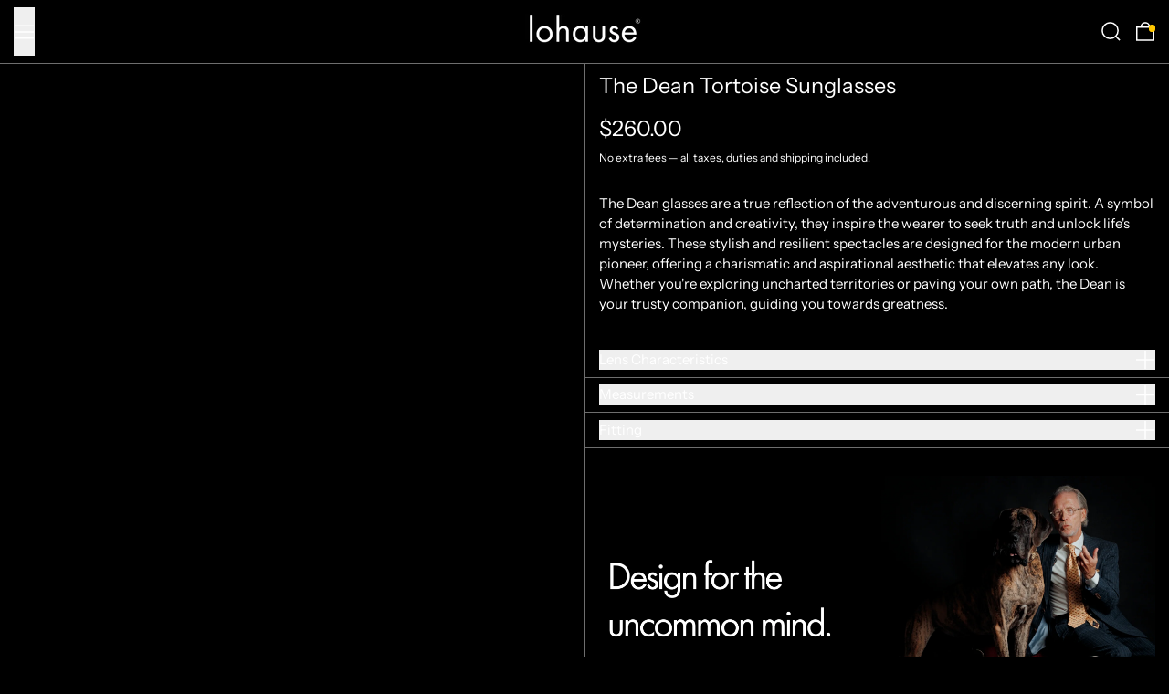

--- FILE ---
content_type: text/javascript
request_url: https://lohause.com/cdn/shop/t/31/assets/theme-events.js?v=133344252210966700221764733304
body_size: 152
content:
window.theme=window.theme||{},window.theme.events={version:"1.0"},document.addEventListener("theme:update:cart",async()=>{document.dispatchEvent(new CustomEvent("baseline:cart:lock"));try{const data=await(await fetch(`${window.location.pathname}?sections=cart-items,cart-footer,cart-item-count,cart-live-region`)).json();data.status||document.body.dispatchEvent(new CustomEvent("baseline:cart:update",{bubbles:!0,detail:{response:{sections:{...data}}}}))}catch(e){console.error(e),document.getElementById("cart-errors").textContent=theme.strings.cartError,document.dispatchEvent(new CustomEvent("theme:cart:error:other",{detail:{message:theme.strings.cartError,error:e}}))}finally{document.dispatchEvent(new CustomEvent("baseline:cart:unlock"))}});const getCartDrawerEl=()=>document.querySelector("[data-cart-drawer]");document.body.addEventListener("cart-will-open",async()=>{document.dispatchEvent(new CustomEvent("theme:cart-drawer:opening",{detail:{cartDrawerEl:getCartDrawerEl()}}))}),document.body.addEventListener("cart-is-open",async()=>{document.dispatchEvent(new CustomEvent("theme:cart-drawer:open",{detail:{cartDrawerEl:getCartDrawerEl()}}))}),document.body.addEventListener("cart-will-close",()=>{document.dispatchEvent(new CustomEvent("theme:cart-drawer:closing",{detail:{cartDrawerEl:getCartDrawerEl()}}))}),document.body.addEventListener("cart-is-closed",()=>{document.dispatchEvent(new CustomEvent("theme:cart-drawer:closed",{detail:{cartDrawerEl:getCartDrawerEl()}}))}),document.addEventListener("theme:open:cart-drawer",()=>{window.theme.settings.cartType==="drawer"&&Alpine.store("modals").modals.cart&&(Alpine.store("modals").closeAll(),Alpine.store("modals").open("cart"))}),document.addEventListener("theme:close:cart-drawer",()=>{window.theme.settings.cartType==="drawer"&&Alpine.store("modals").modals.cart&&Alpine.store("modals").close("cart")});const cartChangeEventHandler=e=>{const{cartItemCount,itemsRootEl,lineItemEl,variantId,key}=e.detail;document.dispatchEvent(new CustomEvent("theme:cart:change",{detail:{type:e.type,cartItemCount,itemsRootEl,lineItemEl,variantId,key,originalDetail:e.detail}}))};document.addEventListener("theme:product:add",cartChangeEventHandler),document.addEventListener("theme:line-item:change",cartChangeEventHandler);const cartErrorEventHandler=e=>{document.dispatchEvent(new CustomEvent("theme:cart:error",{detail:{type:e.type,message:e.detail.message,originalDetail:e.detail}}))};if(document.addEventListener("theme:product:error:add-to-cart",cartErrorEventHandler),document.addEventListener("theme:line-item:error",cartErrorEventHandler),document.addEventListener("theme:cart:error:other",cartErrorEventHandler),Shopify.designMode||window.themeEventsDebugMode){const themeEvents=["theme:variant:change","theme:product:add","theme:line-item:change","theme:cart:change","theme:cart:update","theme:cart-drawer:opening","theme:cart-drawer:open","theme:cart-drawer:closing","theme:cart-drawer:closed","theme:product:error:add-to-cart","theme:line-item:error","theme:cart:error:other","theme:cart:error"],aggregateEvents=["theme:cart:change","theme:cart:error"];for(const eventName of themeEvents){let color;eventName.includes("error")?color="#ef4444":color="#22c55e";const message=[`%c\u25CF %c${eventName}`,`color: ${color};`,"font-weight: bold;"];aggregateEvents.includes(eventName)?document.addEventListener(eventName,e=>{console.groupCollapsed(...message),console.log(`Underlying event: %c${e.detail.type}`,"font-weight: bold;"),console.log("Event detail:",e.detail),console.groupEnd()}):document.addEventListener(eventName,e=>{console.log(...message,e.detail)})}}
//# sourceMappingURL=/cdn/shop/t/31/assets/theme-events.js.map?v=133344252210966700221764733304
